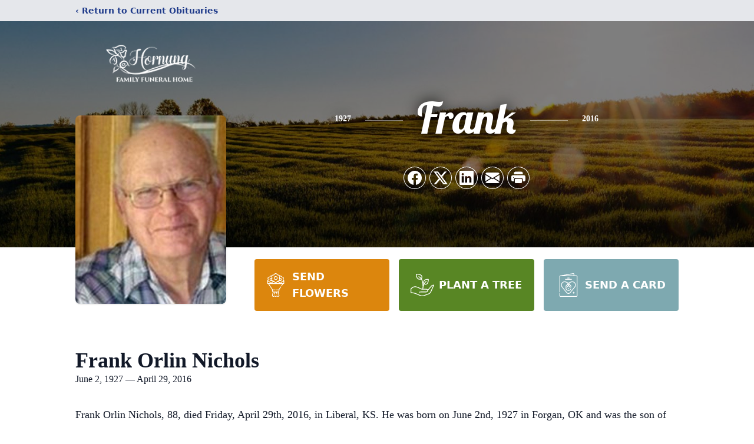

--- FILE ---
content_type: text/html; charset=utf-8
request_url: https://www.google.com/recaptcha/enterprise/anchor?ar=1&k=6LcSJKYhAAAAALR7Y8Xc5BYe-6J0Dm1w5kphnQxY&co=aHR0cHM6Ly93d3cuaG9ybnVuZ2Z1bmVyYWxob21lLmNvbTo0NDM.&hl=en&type=image&v=PoyoqOPhxBO7pBk68S4YbpHZ&theme=light&size=invisible&badge=bottomright&anchor-ms=20000&execute-ms=30000&cb=wut59g5crd91
body_size: 48826
content:
<!DOCTYPE HTML><html dir="ltr" lang="en"><head><meta http-equiv="Content-Type" content="text/html; charset=UTF-8">
<meta http-equiv="X-UA-Compatible" content="IE=edge">
<title>reCAPTCHA</title>
<style type="text/css">
/* cyrillic-ext */
@font-face {
  font-family: 'Roboto';
  font-style: normal;
  font-weight: 400;
  font-stretch: 100%;
  src: url(//fonts.gstatic.com/s/roboto/v48/KFO7CnqEu92Fr1ME7kSn66aGLdTylUAMa3GUBHMdazTgWw.woff2) format('woff2');
  unicode-range: U+0460-052F, U+1C80-1C8A, U+20B4, U+2DE0-2DFF, U+A640-A69F, U+FE2E-FE2F;
}
/* cyrillic */
@font-face {
  font-family: 'Roboto';
  font-style: normal;
  font-weight: 400;
  font-stretch: 100%;
  src: url(//fonts.gstatic.com/s/roboto/v48/KFO7CnqEu92Fr1ME7kSn66aGLdTylUAMa3iUBHMdazTgWw.woff2) format('woff2');
  unicode-range: U+0301, U+0400-045F, U+0490-0491, U+04B0-04B1, U+2116;
}
/* greek-ext */
@font-face {
  font-family: 'Roboto';
  font-style: normal;
  font-weight: 400;
  font-stretch: 100%;
  src: url(//fonts.gstatic.com/s/roboto/v48/KFO7CnqEu92Fr1ME7kSn66aGLdTylUAMa3CUBHMdazTgWw.woff2) format('woff2');
  unicode-range: U+1F00-1FFF;
}
/* greek */
@font-face {
  font-family: 'Roboto';
  font-style: normal;
  font-weight: 400;
  font-stretch: 100%;
  src: url(//fonts.gstatic.com/s/roboto/v48/KFO7CnqEu92Fr1ME7kSn66aGLdTylUAMa3-UBHMdazTgWw.woff2) format('woff2');
  unicode-range: U+0370-0377, U+037A-037F, U+0384-038A, U+038C, U+038E-03A1, U+03A3-03FF;
}
/* math */
@font-face {
  font-family: 'Roboto';
  font-style: normal;
  font-weight: 400;
  font-stretch: 100%;
  src: url(//fonts.gstatic.com/s/roboto/v48/KFO7CnqEu92Fr1ME7kSn66aGLdTylUAMawCUBHMdazTgWw.woff2) format('woff2');
  unicode-range: U+0302-0303, U+0305, U+0307-0308, U+0310, U+0312, U+0315, U+031A, U+0326-0327, U+032C, U+032F-0330, U+0332-0333, U+0338, U+033A, U+0346, U+034D, U+0391-03A1, U+03A3-03A9, U+03B1-03C9, U+03D1, U+03D5-03D6, U+03F0-03F1, U+03F4-03F5, U+2016-2017, U+2034-2038, U+203C, U+2040, U+2043, U+2047, U+2050, U+2057, U+205F, U+2070-2071, U+2074-208E, U+2090-209C, U+20D0-20DC, U+20E1, U+20E5-20EF, U+2100-2112, U+2114-2115, U+2117-2121, U+2123-214F, U+2190, U+2192, U+2194-21AE, U+21B0-21E5, U+21F1-21F2, U+21F4-2211, U+2213-2214, U+2216-22FF, U+2308-230B, U+2310, U+2319, U+231C-2321, U+2336-237A, U+237C, U+2395, U+239B-23B7, U+23D0, U+23DC-23E1, U+2474-2475, U+25AF, U+25B3, U+25B7, U+25BD, U+25C1, U+25CA, U+25CC, U+25FB, U+266D-266F, U+27C0-27FF, U+2900-2AFF, U+2B0E-2B11, U+2B30-2B4C, U+2BFE, U+3030, U+FF5B, U+FF5D, U+1D400-1D7FF, U+1EE00-1EEFF;
}
/* symbols */
@font-face {
  font-family: 'Roboto';
  font-style: normal;
  font-weight: 400;
  font-stretch: 100%;
  src: url(//fonts.gstatic.com/s/roboto/v48/KFO7CnqEu92Fr1ME7kSn66aGLdTylUAMaxKUBHMdazTgWw.woff2) format('woff2');
  unicode-range: U+0001-000C, U+000E-001F, U+007F-009F, U+20DD-20E0, U+20E2-20E4, U+2150-218F, U+2190, U+2192, U+2194-2199, U+21AF, U+21E6-21F0, U+21F3, U+2218-2219, U+2299, U+22C4-22C6, U+2300-243F, U+2440-244A, U+2460-24FF, U+25A0-27BF, U+2800-28FF, U+2921-2922, U+2981, U+29BF, U+29EB, U+2B00-2BFF, U+4DC0-4DFF, U+FFF9-FFFB, U+10140-1018E, U+10190-1019C, U+101A0, U+101D0-101FD, U+102E0-102FB, U+10E60-10E7E, U+1D2C0-1D2D3, U+1D2E0-1D37F, U+1F000-1F0FF, U+1F100-1F1AD, U+1F1E6-1F1FF, U+1F30D-1F30F, U+1F315, U+1F31C, U+1F31E, U+1F320-1F32C, U+1F336, U+1F378, U+1F37D, U+1F382, U+1F393-1F39F, U+1F3A7-1F3A8, U+1F3AC-1F3AF, U+1F3C2, U+1F3C4-1F3C6, U+1F3CA-1F3CE, U+1F3D4-1F3E0, U+1F3ED, U+1F3F1-1F3F3, U+1F3F5-1F3F7, U+1F408, U+1F415, U+1F41F, U+1F426, U+1F43F, U+1F441-1F442, U+1F444, U+1F446-1F449, U+1F44C-1F44E, U+1F453, U+1F46A, U+1F47D, U+1F4A3, U+1F4B0, U+1F4B3, U+1F4B9, U+1F4BB, U+1F4BF, U+1F4C8-1F4CB, U+1F4D6, U+1F4DA, U+1F4DF, U+1F4E3-1F4E6, U+1F4EA-1F4ED, U+1F4F7, U+1F4F9-1F4FB, U+1F4FD-1F4FE, U+1F503, U+1F507-1F50B, U+1F50D, U+1F512-1F513, U+1F53E-1F54A, U+1F54F-1F5FA, U+1F610, U+1F650-1F67F, U+1F687, U+1F68D, U+1F691, U+1F694, U+1F698, U+1F6AD, U+1F6B2, U+1F6B9-1F6BA, U+1F6BC, U+1F6C6-1F6CF, U+1F6D3-1F6D7, U+1F6E0-1F6EA, U+1F6F0-1F6F3, U+1F6F7-1F6FC, U+1F700-1F7FF, U+1F800-1F80B, U+1F810-1F847, U+1F850-1F859, U+1F860-1F887, U+1F890-1F8AD, U+1F8B0-1F8BB, U+1F8C0-1F8C1, U+1F900-1F90B, U+1F93B, U+1F946, U+1F984, U+1F996, U+1F9E9, U+1FA00-1FA6F, U+1FA70-1FA7C, U+1FA80-1FA89, U+1FA8F-1FAC6, U+1FACE-1FADC, U+1FADF-1FAE9, U+1FAF0-1FAF8, U+1FB00-1FBFF;
}
/* vietnamese */
@font-face {
  font-family: 'Roboto';
  font-style: normal;
  font-weight: 400;
  font-stretch: 100%;
  src: url(//fonts.gstatic.com/s/roboto/v48/KFO7CnqEu92Fr1ME7kSn66aGLdTylUAMa3OUBHMdazTgWw.woff2) format('woff2');
  unicode-range: U+0102-0103, U+0110-0111, U+0128-0129, U+0168-0169, U+01A0-01A1, U+01AF-01B0, U+0300-0301, U+0303-0304, U+0308-0309, U+0323, U+0329, U+1EA0-1EF9, U+20AB;
}
/* latin-ext */
@font-face {
  font-family: 'Roboto';
  font-style: normal;
  font-weight: 400;
  font-stretch: 100%;
  src: url(//fonts.gstatic.com/s/roboto/v48/KFO7CnqEu92Fr1ME7kSn66aGLdTylUAMa3KUBHMdazTgWw.woff2) format('woff2');
  unicode-range: U+0100-02BA, U+02BD-02C5, U+02C7-02CC, U+02CE-02D7, U+02DD-02FF, U+0304, U+0308, U+0329, U+1D00-1DBF, U+1E00-1E9F, U+1EF2-1EFF, U+2020, U+20A0-20AB, U+20AD-20C0, U+2113, U+2C60-2C7F, U+A720-A7FF;
}
/* latin */
@font-face {
  font-family: 'Roboto';
  font-style: normal;
  font-weight: 400;
  font-stretch: 100%;
  src: url(//fonts.gstatic.com/s/roboto/v48/KFO7CnqEu92Fr1ME7kSn66aGLdTylUAMa3yUBHMdazQ.woff2) format('woff2');
  unicode-range: U+0000-00FF, U+0131, U+0152-0153, U+02BB-02BC, U+02C6, U+02DA, U+02DC, U+0304, U+0308, U+0329, U+2000-206F, U+20AC, U+2122, U+2191, U+2193, U+2212, U+2215, U+FEFF, U+FFFD;
}
/* cyrillic-ext */
@font-face {
  font-family: 'Roboto';
  font-style: normal;
  font-weight: 500;
  font-stretch: 100%;
  src: url(//fonts.gstatic.com/s/roboto/v48/KFO7CnqEu92Fr1ME7kSn66aGLdTylUAMa3GUBHMdazTgWw.woff2) format('woff2');
  unicode-range: U+0460-052F, U+1C80-1C8A, U+20B4, U+2DE0-2DFF, U+A640-A69F, U+FE2E-FE2F;
}
/* cyrillic */
@font-face {
  font-family: 'Roboto';
  font-style: normal;
  font-weight: 500;
  font-stretch: 100%;
  src: url(//fonts.gstatic.com/s/roboto/v48/KFO7CnqEu92Fr1ME7kSn66aGLdTylUAMa3iUBHMdazTgWw.woff2) format('woff2');
  unicode-range: U+0301, U+0400-045F, U+0490-0491, U+04B0-04B1, U+2116;
}
/* greek-ext */
@font-face {
  font-family: 'Roboto';
  font-style: normal;
  font-weight: 500;
  font-stretch: 100%;
  src: url(//fonts.gstatic.com/s/roboto/v48/KFO7CnqEu92Fr1ME7kSn66aGLdTylUAMa3CUBHMdazTgWw.woff2) format('woff2');
  unicode-range: U+1F00-1FFF;
}
/* greek */
@font-face {
  font-family: 'Roboto';
  font-style: normal;
  font-weight: 500;
  font-stretch: 100%;
  src: url(//fonts.gstatic.com/s/roboto/v48/KFO7CnqEu92Fr1ME7kSn66aGLdTylUAMa3-UBHMdazTgWw.woff2) format('woff2');
  unicode-range: U+0370-0377, U+037A-037F, U+0384-038A, U+038C, U+038E-03A1, U+03A3-03FF;
}
/* math */
@font-face {
  font-family: 'Roboto';
  font-style: normal;
  font-weight: 500;
  font-stretch: 100%;
  src: url(//fonts.gstatic.com/s/roboto/v48/KFO7CnqEu92Fr1ME7kSn66aGLdTylUAMawCUBHMdazTgWw.woff2) format('woff2');
  unicode-range: U+0302-0303, U+0305, U+0307-0308, U+0310, U+0312, U+0315, U+031A, U+0326-0327, U+032C, U+032F-0330, U+0332-0333, U+0338, U+033A, U+0346, U+034D, U+0391-03A1, U+03A3-03A9, U+03B1-03C9, U+03D1, U+03D5-03D6, U+03F0-03F1, U+03F4-03F5, U+2016-2017, U+2034-2038, U+203C, U+2040, U+2043, U+2047, U+2050, U+2057, U+205F, U+2070-2071, U+2074-208E, U+2090-209C, U+20D0-20DC, U+20E1, U+20E5-20EF, U+2100-2112, U+2114-2115, U+2117-2121, U+2123-214F, U+2190, U+2192, U+2194-21AE, U+21B0-21E5, U+21F1-21F2, U+21F4-2211, U+2213-2214, U+2216-22FF, U+2308-230B, U+2310, U+2319, U+231C-2321, U+2336-237A, U+237C, U+2395, U+239B-23B7, U+23D0, U+23DC-23E1, U+2474-2475, U+25AF, U+25B3, U+25B7, U+25BD, U+25C1, U+25CA, U+25CC, U+25FB, U+266D-266F, U+27C0-27FF, U+2900-2AFF, U+2B0E-2B11, U+2B30-2B4C, U+2BFE, U+3030, U+FF5B, U+FF5D, U+1D400-1D7FF, U+1EE00-1EEFF;
}
/* symbols */
@font-face {
  font-family: 'Roboto';
  font-style: normal;
  font-weight: 500;
  font-stretch: 100%;
  src: url(//fonts.gstatic.com/s/roboto/v48/KFO7CnqEu92Fr1ME7kSn66aGLdTylUAMaxKUBHMdazTgWw.woff2) format('woff2');
  unicode-range: U+0001-000C, U+000E-001F, U+007F-009F, U+20DD-20E0, U+20E2-20E4, U+2150-218F, U+2190, U+2192, U+2194-2199, U+21AF, U+21E6-21F0, U+21F3, U+2218-2219, U+2299, U+22C4-22C6, U+2300-243F, U+2440-244A, U+2460-24FF, U+25A0-27BF, U+2800-28FF, U+2921-2922, U+2981, U+29BF, U+29EB, U+2B00-2BFF, U+4DC0-4DFF, U+FFF9-FFFB, U+10140-1018E, U+10190-1019C, U+101A0, U+101D0-101FD, U+102E0-102FB, U+10E60-10E7E, U+1D2C0-1D2D3, U+1D2E0-1D37F, U+1F000-1F0FF, U+1F100-1F1AD, U+1F1E6-1F1FF, U+1F30D-1F30F, U+1F315, U+1F31C, U+1F31E, U+1F320-1F32C, U+1F336, U+1F378, U+1F37D, U+1F382, U+1F393-1F39F, U+1F3A7-1F3A8, U+1F3AC-1F3AF, U+1F3C2, U+1F3C4-1F3C6, U+1F3CA-1F3CE, U+1F3D4-1F3E0, U+1F3ED, U+1F3F1-1F3F3, U+1F3F5-1F3F7, U+1F408, U+1F415, U+1F41F, U+1F426, U+1F43F, U+1F441-1F442, U+1F444, U+1F446-1F449, U+1F44C-1F44E, U+1F453, U+1F46A, U+1F47D, U+1F4A3, U+1F4B0, U+1F4B3, U+1F4B9, U+1F4BB, U+1F4BF, U+1F4C8-1F4CB, U+1F4D6, U+1F4DA, U+1F4DF, U+1F4E3-1F4E6, U+1F4EA-1F4ED, U+1F4F7, U+1F4F9-1F4FB, U+1F4FD-1F4FE, U+1F503, U+1F507-1F50B, U+1F50D, U+1F512-1F513, U+1F53E-1F54A, U+1F54F-1F5FA, U+1F610, U+1F650-1F67F, U+1F687, U+1F68D, U+1F691, U+1F694, U+1F698, U+1F6AD, U+1F6B2, U+1F6B9-1F6BA, U+1F6BC, U+1F6C6-1F6CF, U+1F6D3-1F6D7, U+1F6E0-1F6EA, U+1F6F0-1F6F3, U+1F6F7-1F6FC, U+1F700-1F7FF, U+1F800-1F80B, U+1F810-1F847, U+1F850-1F859, U+1F860-1F887, U+1F890-1F8AD, U+1F8B0-1F8BB, U+1F8C0-1F8C1, U+1F900-1F90B, U+1F93B, U+1F946, U+1F984, U+1F996, U+1F9E9, U+1FA00-1FA6F, U+1FA70-1FA7C, U+1FA80-1FA89, U+1FA8F-1FAC6, U+1FACE-1FADC, U+1FADF-1FAE9, U+1FAF0-1FAF8, U+1FB00-1FBFF;
}
/* vietnamese */
@font-face {
  font-family: 'Roboto';
  font-style: normal;
  font-weight: 500;
  font-stretch: 100%;
  src: url(//fonts.gstatic.com/s/roboto/v48/KFO7CnqEu92Fr1ME7kSn66aGLdTylUAMa3OUBHMdazTgWw.woff2) format('woff2');
  unicode-range: U+0102-0103, U+0110-0111, U+0128-0129, U+0168-0169, U+01A0-01A1, U+01AF-01B0, U+0300-0301, U+0303-0304, U+0308-0309, U+0323, U+0329, U+1EA0-1EF9, U+20AB;
}
/* latin-ext */
@font-face {
  font-family: 'Roboto';
  font-style: normal;
  font-weight: 500;
  font-stretch: 100%;
  src: url(//fonts.gstatic.com/s/roboto/v48/KFO7CnqEu92Fr1ME7kSn66aGLdTylUAMa3KUBHMdazTgWw.woff2) format('woff2');
  unicode-range: U+0100-02BA, U+02BD-02C5, U+02C7-02CC, U+02CE-02D7, U+02DD-02FF, U+0304, U+0308, U+0329, U+1D00-1DBF, U+1E00-1E9F, U+1EF2-1EFF, U+2020, U+20A0-20AB, U+20AD-20C0, U+2113, U+2C60-2C7F, U+A720-A7FF;
}
/* latin */
@font-face {
  font-family: 'Roboto';
  font-style: normal;
  font-weight: 500;
  font-stretch: 100%;
  src: url(//fonts.gstatic.com/s/roboto/v48/KFO7CnqEu92Fr1ME7kSn66aGLdTylUAMa3yUBHMdazQ.woff2) format('woff2');
  unicode-range: U+0000-00FF, U+0131, U+0152-0153, U+02BB-02BC, U+02C6, U+02DA, U+02DC, U+0304, U+0308, U+0329, U+2000-206F, U+20AC, U+2122, U+2191, U+2193, U+2212, U+2215, U+FEFF, U+FFFD;
}
/* cyrillic-ext */
@font-face {
  font-family: 'Roboto';
  font-style: normal;
  font-weight: 900;
  font-stretch: 100%;
  src: url(//fonts.gstatic.com/s/roboto/v48/KFO7CnqEu92Fr1ME7kSn66aGLdTylUAMa3GUBHMdazTgWw.woff2) format('woff2');
  unicode-range: U+0460-052F, U+1C80-1C8A, U+20B4, U+2DE0-2DFF, U+A640-A69F, U+FE2E-FE2F;
}
/* cyrillic */
@font-face {
  font-family: 'Roboto';
  font-style: normal;
  font-weight: 900;
  font-stretch: 100%;
  src: url(//fonts.gstatic.com/s/roboto/v48/KFO7CnqEu92Fr1ME7kSn66aGLdTylUAMa3iUBHMdazTgWw.woff2) format('woff2');
  unicode-range: U+0301, U+0400-045F, U+0490-0491, U+04B0-04B1, U+2116;
}
/* greek-ext */
@font-face {
  font-family: 'Roboto';
  font-style: normal;
  font-weight: 900;
  font-stretch: 100%;
  src: url(//fonts.gstatic.com/s/roboto/v48/KFO7CnqEu92Fr1ME7kSn66aGLdTylUAMa3CUBHMdazTgWw.woff2) format('woff2');
  unicode-range: U+1F00-1FFF;
}
/* greek */
@font-face {
  font-family: 'Roboto';
  font-style: normal;
  font-weight: 900;
  font-stretch: 100%;
  src: url(//fonts.gstatic.com/s/roboto/v48/KFO7CnqEu92Fr1ME7kSn66aGLdTylUAMa3-UBHMdazTgWw.woff2) format('woff2');
  unicode-range: U+0370-0377, U+037A-037F, U+0384-038A, U+038C, U+038E-03A1, U+03A3-03FF;
}
/* math */
@font-face {
  font-family: 'Roboto';
  font-style: normal;
  font-weight: 900;
  font-stretch: 100%;
  src: url(//fonts.gstatic.com/s/roboto/v48/KFO7CnqEu92Fr1ME7kSn66aGLdTylUAMawCUBHMdazTgWw.woff2) format('woff2');
  unicode-range: U+0302-0303, U+0305, U+0307-0308, U+0310, U+0312, U+0315, U+031A, U+0326-0327, U+032C, U+032F-0330, U+0332-0333, U+0338, U+033A, U+0346, U+034D, U+0391-03A1, U+03A3-03A9, U+03B1-03C9, U+03D1, U+03D5-03D6, U+03F0-03F1, U+03F4-03F5, U+2016-2017, U+2034-2038, U+203C, U+2040, U+2043, U+2047, U+2050, U+2057, U+205F, U+2070-2071, U+2074-208E, U+2090-209C, U+20D0-20DC, U+20E1, U+20E5-20EF, U+2100-2112, U+2114-2115, U+2117-2121, U+2123-214F, U+2190, U+2192, U+2194-21AE, U+21B0-21E5, U+21F1-21F2, U+21F4-2211, U+2213-2214, U+2216-22FF, U+2308-230B, U+2310, U+2319, U+231C-2321, U+2336-237A, U+237C, U+2395, U+239B-23B7, U+23D0, U+23DC-23E1, U+2474-2475, U+25AF, U+25B3, U+25B7, U+25BD, U+25C1, U+25CA, U+25CC, U+25FB, U+266D-266F, U+27C0-27FF, U+2900-2AFF, U+2B0E-2B11, U+2B30-2B4C, U+2BFE, U+3030, U+FF5B, U+FF5D, U+1D400-1D7FF, U+1EE00-1EEFF;
}
/* symbols */
@font-face {
  font-family: 'Roboto';
  font-style: normal;
  font-weight: 900;
  font-stretch: 100%;
  src: url(//fonts.gstatic.com/s/roboto/v48/KFO7CnqEu92Fr1ME7kSn66aGLdTylUAMaxKUBHMdazTgWw.woff2) format('woff2');
  unicode-range: U+0001-000C, U+000E-001F, U+007F-009F, U+20DD-20E0, U+20E2-20E4, U+2150-218F, U+2190, U+2192, U+2194-2199, U+21AF, U+21E6-21F0, U+21F3, U+2218-2219, U+2299, U+22C4-22C6, U+2300-243F, U+2440-244A, U+2460-24FF, U+25A0-27BF, U+2800-28FF, U+2921-2922, U+2981, U+29BF, U+29EB, U+2B00-2BFF, U+4DC0-4DFF, U+FFF9-FFFB, U+10140-1018E, U+10190-1019C, U+101A0, U+101D0-101FD, U+102E0-102FB, U+10E60-10E7E, U+1D2C0-1D2D3, U+1D2E0-1D37F, U+1F000-1F0FF, U+1F100-1F1AD, U+1F1E6-1F1FF, U+1F30D-1F30F, U+1F315, U+1F31C, U+1F31E, U+1F320-1F32C, U+1F336, U+1F378, U+1F37D, U+1F382, U+1F393-1F39F, U+1F3A7-1F3A8, U+1F3AC-1F3AF, U+1F3C2, U+1F3C4-1F3C6, U+1F3CA-1F3CE, U+1F3D4-1F3E0, U+1F3ED, U+1F3F1-1F3F3, U+1F3F5-1F3F7, U+1F408, U+1F415, U+1F41F, U+1F426, U+1F43F, U+1F441-1F442, U+1F444, U+1F446-1F449, U+1F44C-1F44E, U+1F453, U+1F46A, U+1F47D, U+1F4A3, U+1F4B0, U+1F4B3, U+1F4B9, U+1F4BB, U+1F4BF, U+1F4C8-1F4CB, U+1F4D6, U+1F4DA, U+1F4DF, U+1F4E3-1F4E6, U+1F4EA-1F4ED, U+1F4F7, U+1F4F9-1F4FB, U+1F4FD-1F4FE, U+1F503, U+1F507-1F50B, U+1F50D, U+1F512-1F513, U+1F53E-1F54A, U+1F54F-1F5FA, U+1F610, U+1F650-1F67F, U+1F687, U+1F68D, U+1F691, U+1F694, U+1F698, U+1F6AD, U+1F6B2, U+1F6B9-1F6BA, U+1F6BC, U+1F6C6-1F6CF, U+1F6D3-1F6D7, U+1F6E0-1F6EA, U+1F6F0-1F6F3, U+1F6F7-1F6FC, U+1F700-1F7FF, U+1F800-1F80B, U+1F810-1F847, U+1F850-1F859, U+1F860-1F887, U+1F890-1F8AD, U+1F8B0-1F8BB, U+1F8C0-1F8C1, U+1F900-1F90B, U+1F93B, U+1F946, U+1F984, U+1F996, U+1F9E9, U+1FA00-1FA6F, U+1FA70-1FA7C, U+1FA80-1FA89, U+1FA8F-1FAC6, U+1FACE-1FADC, U+1FADF-1FAE9, U+1FAF0-1FAF8, U+1FB00-1FBFF;
}
/* vietnamese */
@font-face {
  font-family: 'Roboto';
  font-style: normal;
  font-weight: 900;
  font-stretch: 100%;
  src: url(//fonts.gstatic.com/s/roboto/v48/KFO7CnqEu92Fr1ME7kSn66aGLdTylUAMa3OUBHMdazTgWw.woff2) format('woff2');
  unicode-range: U+0102-0103, U+0110-0111, U+0128-0129, U+0168-0169, U+01A0-01A1, U+01AF-01B0, U+0300-0301, U+0303-0304, U+0308-0309, U+0323, U+0329, U+1EA0-1EF9, U+20AB;
}
/* latin-ext */
@font-face {
  font-family: 'Roboto';
  font-style: normal;
  font-weight: 900;
  font-stretch: 100%;
  src: url(//fonts.gstatic.com/s/roboto/v48/KFO7CnqEu92Fr1ME7kSn66aGLdTylUAMa3KUBHMdazTgWw.woff2) format('woff2');
  unicode-range: U+0100-02BA, U+02BD-02C5, U+02C7-02CC, U+02CE-02D7, U+02DD-02FF, U+0304, U+0308, U+0329, U+1D00-1DBF, U+1E00-1E9F, U+1EF2-1EFF, U+2020, U+20A0-20AB, U+20AD-20C0, U+2113, U+2C60-2C7F, U+A720-A7FF;
}
/* latin */
@font-face {
  font-family: 'Roboto';
  font-style: normal;
  font-weight: 900;
  font-stretch: 100%;
  src: url(//fonts.gstatic.com/s/roboto/v48/KFO7CnqEu92Fr1ME7kSn66aGLdTylUAMa3yUBHMdazQ.woff2) format('woff2');
  unicode-range: U+0000-00FF, U+0131, U+0152-0153, U+02BB-02BC, U+02C6, U+02DA, U+02DC, U+0304, U+0308, U+0329, U+2000-206F, U+20AC, U+2122, U+2191, U+2193, U+2212, U+2215, U+FEFF, U+FFFD;
}

</style>
<link rel="stylesheet" type="text/css" href="https://www.gstatic.com/recaptcha/releases/PoyoqOPhxBO7pBk68S4YbpHZ/styles__ltr.css">
<script nonce="hChtts_eitl89RcpiRgWcQ" type="text/javascript">window['__recaptcha_api'] = 'https://www.google.com/recaptcha/enterprise/';</script>
<script type="text/javascript" src="https://www.gstatic.com/recaptcha/releases/PoyoqOPhxBO7pBk68S4YbpHZ/recaptcha__en.js" nonce="hChtts_eitl89RcpiRgWcQ">
      
    </script></head>
<body><div id="rc-anchor-alert" class="rc-anchor-alert"></div>
<input type="hidden" id="recaptcha-token" value="[base64]">
<script type="text/javascript" nonce="hChtts_eitl89RcpiRgWcQ">
      recaptcha.anchor.Main.init("[\x22ainput\x22,[\x22bgdata\x22,\x22\x22,\[base64]/[base64]/[base64]/ZyhXLGgpOnEoW04sMjEsbF0sVywwKSxoKSxmYWxzZSxmYWxzZSl9Y2F0Y2goayl7RygzNTgsVyk/[base64]/[base64]/[base64]/[base64]/[base64]/[base64]/[base64]/bmV3IEJbT10oRFswXSk6dz09Mj9uZXcgQltPXShEWzBdLERbMV0pOnc9PTM/bmV3IEJbT10oRFswXSxEWzFdLERbMl0pOnc9PTQ/[base64]/[base64]/[base64]/[base64]/[base64]\\u003d\x22,\[base64]\x22,\x22R3/CuMKmJ8KLfsKiLk4UwopXw7ocS8ObwobCssOqwoJ/[base64]/DlMO6wqIue8OENx7CszLDnGXCsm7CnHNdwoEvfWgObcKOwrrDp13DojIHw4HCkFnDtsOnZcKHwqNXwqvDucKRwoQpwrrCmsKEw4JAw5hKwrLDiMOQw77CpyLDlzPChcOmfQDCksKdBMOkwq/ColjDtcKsw5JdQcKiw7EZB8Ota8KrwqssM8KAw5LDlcOuVAzCnG/DsX0iwrUAcH9+JSvDjWPCs8OIFT9Bw7cowo17w43DpcKkw5k0PMKYw7p9wqoHwrnCnDvDu33CkMKmw6XDv2DCgMOawp7CgQfChsOjdcKSLw7Clw7CkVfDmsO2NFR5wpXDqcO6w5dCSAN9wqfDq3fDvsK9ZTTCgMOIw7DCtsK8wo/CnsKrwpEGwrvCrHbCsj3CrVbDmcK+OCnDtsK9CsOKdMOgG3Vrw4LCnWXDnhMBw6fCjMOmwpV1M8K8LyFLHMK8w6MawqfClsOwDMKXcTB7wr/Du2/DsEo4ETnDjMOIwppxw4BcwoLCkmnCucOcccOSwq4XHMOnDMKMw5TDpWEyEMODQ03CpBHDpTkeXMOiw43Dsn8iTMKewr9AFsOmXBjCjcKAIsKnbMOOCyjCrcODC8OsJm0QaGXDnMKML8KTwpNpA094w5UNYcK3w7/DpcOPHMKdwqZVeU/DokfCs0tdF8KkMcOdw6jDvjvDpsKGAcOACFrCrcODCXsUeDDCtT/CisOgw4jDgzbDl3Fxw4x6XBg9AlJ4acK7wp7DgA/CggbDtMOGw6cTwoBvwp48dcK7YcObw59/DTITfF7Dh1QFbsOuwoxDwr/CicOnSsKdwrzCmcORwoPCtsOfPsKJwpt6TMOJwrzCnsOwwrDDhMO3w6s2KcK6bsOEw7rDi8KPw5lJwrjDgMO7SQQ8EyViw7Z/R3wNw7g8w6cUS1bCjMKzw7Jdwo9BShvCjMOAQzTCuQIKwonCrsK7fR7DszoAwqXDkcK5w4zDqcKcwo8CwqRDBkQsA8Omw7vDlwTCj2NrZzPDqsOmVMOCwr7DmsKUw7TCqMK5w4jCiQB/wpFGD8KGSsOEw5fCu1oFwq8dZsK0J8OLw7vDmMOawoh3J8KHwr4vPcKuTQlEw4DClsOjwpHDmiwpV1tWTcK2wozDqgJCw7MVQ8O2wqtdeMKxw7nDsGZWwokjwqxjwo4DwpHCtE/Cs8KQHgvCnnvDq8ORLW7CvMK+bg3CusOiQhhRw7rCnkHDksOvfsKdRzvClMKow6/Dm8KzwrnDkAEzYn5xbcKIJnt/woFtRMOWwpNZIVx0w4bDuQAEAgQzw73DtsOHLsOKwrpjw7VOw7MHwqfDkmpvDA9WYCZsKHTCj8OVaRURLQ/DqkXDrRvDvcOLJkdgEnYFXcKGwrnDgFB7KR0vw7/ChsOMF8Obw50yS8OLM2gjPGHCscKGDSjCqxJPcsKMw6fCtsK9FsKlKcOoDjnDt8OFwprDrAnDhlJVfMK9wonDmMO5w4Vqw4Utw7DChmrDuBR0G8KTwprCssOYGCJJQMKGw7h/woHDkm7CjMK0ZVYUw7ESwpA8fcKDEhlOV8OSZcOXw4vChTFBwpthwonCnkkYwoQEw43DgcKRIsKSw7XDoXRUw519AQY6w4fDjMKRw5rDv8KAc1jDvlXCicKOWy4nPXjDv8KqFMOuZztSFi8YM1nDm8O9Fmc/VklQwp3DuT3DpcK9w6J1w5bCiW4Cwp87wqJQX1vDgcOvPcOEwqPCvcKkUsOWT8OaGz1dEh5PJTR5wp7CnW/[base64]/CpnlTGcOJBH3DlcKEL8KRdnXCn8OwOcOrW0fDoMO6JjDDkDfDocO5TsKyIDfDgcK6f0syeHZZfsKUJzk+w6pRCsK/[base64]/[base64]/[base64]/[base64]/CucORfyTDtcOUOcKWwqjCgTvCl8OQCsOxZ2bDmG5IwrbDvsKQaMO+wo/CnMOMw7PDuDggw4bDkx8WwopQwq14wpHCosOxcH/DrktDdygJOippNsOBwpV1HMOvw6tkw7HCo8KSHMOQwr4qET1Yw59CPBxSw4YyFsKKAgUqwo3DncKswr0tV8OxOMOHw6rCgMKPwo9bwqnDhMKOUMKmwqnDgUTChyQ/JcOsGkLCtVvCr2AvHWjCmMKww7ZLw6ZnRcOBQC7CgsKyw4LDnMOgYRzDqsOTwqFXwpNwJF5qBsOBTwxlwrbCuMOTTD4US3hjL8K+ZsOVQy/ChB4NW8KEfMOLRlU2w4DDl8KcScO0w51deGrCvmlxQ3nDv8Ofw5rDm37DgAfDhBzCu8OJEQAqX8KGVCtrwrtEw6DClcOkYMKFa8KreSpMwq3DvismHcOJw5LCmMKedcKfwpTDmsKKTCgme8O6NsOlw7TCtlLDrMO2d2DCvMO5FAbDh8OEaC8wwpRewpkLwrDCqX/[base64]/Dij3DvsKTwpZZDMKSw79Dw7R/wqRtw6xnwoIRw4bCn8K1G1nCiVZ3w7Vnw7vDuwLDmxYswqBPw6RzwqwlwpzDpHoQQcK0BsOow7vDuMOCw5NPwp/[base64]/w6zDvcKvwrY3w7bDqMKPSTnCig1dCDTDgAdzw691I3jDlizCu8KQYTzDusKawpMgLyZ5KMOWLMOIw7bDlsKUw7DCnUoGahbCj8O9PsKCwqpcQ1LChMKDw6TCuS5sQx7DrMKaBcKfwqPDjnJ+wrofwrPCusOJKcOBw5HChUDDihIAw6/DgBFMwo3DgsKAwoDCksKoZsO+woHCiGzCllHCjUF9w5rClFLCgsKUWFokXMOiw7zDuj5FEQLDnsOGOMOHwr3DlQjDoMO3OcO4MWJHZcOoSMOyTCc2TMO0CsKPwrnCqMObwpLDhSRBw70dw4PCk8OXKsK/ZsKCV8OiM8OgZ8KZw5jDkUHDlUHDhH49J8Khw6TCv8OSwqDCocKYRsOBwoHDk10kbBrCiCLDvTFiL8Kpw7TDkwTDpyUyO8ONwo9nwrhOegvCqnMZdMKGw4fCp8Obw4JsWcK0K8KLw5ZywqQhwo/[base64]/Dkk0iwpVSwrDDgVYHPSZjw5Q6wrXCkGUKw5kIw6rCtHDDu8OdUMOUw6PDl8KpWMO7w6oFR8Kcw6E3wqYdw5HDrMOtPEs7wrHCnsO7woEow6zCohPDuMKWFQLDjRlhwqfCs8KSw61aw7hFYMKUPxJsJ2dOJMOaO8KHwrV4eRPCosOSIH/CoMOKwo/[base64]/VF4Kw7NGUMOWwoQOXsKywrQVw5fDjmUoRsKcCFhtNsOeQHfCinzCt8OBaSrDrDE4wr1yWDxbw6vDrw/CvnRyCUIkw7bDjXFsw6l6woNZw7R9P8Kawr/[base64]/CkRhOe8KDN8OWXMOaF8ObBj7CiBvDvXjDvcOVfcOSA8KWwqc9L8KNZcOHwpsgwoAjDlcQeMOCdjDCq8KhwrrDpsOMw5jCkcODAsKpVMOicMOJOcOuwqh4wrPCjA7Cmj9rJVPCk8KJbWfDqTEIcmXDj2MjwrcUBsKHU0/ChQA5wqAPwoLCpgbCpcODwrJ+w6kRw7xeYDDDgcObw55+W0R/wrrChB7CnsOMEMOBVMO5wrnCrh59GAx+VTfCk0PDkyfDtE/CrXkbWiEOQMKsAwLCpGLCsGzDu8OJw5bDqsO+dcK0wrxLYMOkDMKGwpvCpmDDlApnFsObwqAeE1N3blgyP8OeUULDk8Oqw4URw5Z5wp5BO2vDg3jClsOZw5zDql5Uw67ChVp0w4LDigPDpA0kbRjDtsKMwqjCncKpwrpiw5fDvxLCr8OKw5/[base64]/CisOnw53Cg8ODSGYqw6JtAsKWw7TCjVbCv8Oiw5Y5w5tCG8KBUsKoQGjCvsKswoHDsBY+STRhw5scbsOqw6TCosOcJ3FTw7gTEsOETRjDksKwwrUyFcOhLAbDv8K4GcOHM086EsOVOQFEGRUcw5fDsMO8C8KOwrJBahzDu0LCm8K5UDEQwp8LP8OAKl/Dh8KrVjxvw7fDnMK5AhRsccKfwoROKy9xAsKyQl/CvhHDuDZgH2DDgjs4woYow7wxKk1Ta3PDtMKkwrATaMO+BQNJMsKGRGJFwqouwpnDlGx3cUDDtS7DicKuF8KuwoLCjnQ/QcORwqJvccKHXAfDmnM3MWgUem7CrsOawobDo8KvwrzDn8OiVsK0XXobw5XCu0lVwpN0Y8KvZW/CqcKswp/CmcO+wpfDq8OUKMKpXMO/w4bCpnTCpMKIw5Z6XGZWwrDDgcOMKcO3O8KpH8K3w6gkHFw/RANDVV/DvA3DtV7CpsKAwrnClmrDmcKLXcKFYcORJTcDwoQBHk01wq8TwrbChcOFwphqUF/DgMOmwonCsGTDssONwoZsZcOiwqtYCcOYdyLDuhMbw7cmeGjDvQjCryjCiMKvGcKLA1HDosOBwrjCjRdyw6zDjsOBwqLCp8Kie8KmJ0pzCsKkw7lWGAjCp0fCv0HDqMO7J3Y/w5NmWAR7c8K5woXCrsOeQGLCtxQJaCNZOk/Cn3AZKHzDmHTDtDJXLFvCk8O6wq/[base64]/DgMOrwqrDj8O6wr/[base64]/wqFtwrl3VMO2wobCtRwpwqlOEDxOw4XCjnDDu8KxQcOnw5zDmHkZbjjDlBhEUVTDr1FYwqEqccOOw7BvUsKxw4kMw6o/M8KCLcKTw7fDg8KLw48tI0jDhEDCmUk5XhgVwpwMwobCj8KKw6I/RcOPw5bCriXCuS3DlHXCvMKwwqdOw5jDncOdScOtZ8Kzw6sdw70kCDDCs8KkwoHCqcOWN0LDtsO7wrHDjCtIw7Qxw71/w4dZDyt6wprDjsOSXjpPw6ltWQwaHMK1YMOTwpM2LzDCvMOEPifCulwTcMONPmHDisOBLsKWCw0/GxHDqsKXGydYw7zCuVfCksO/[base64]/DisK1w5hhw64VMsKeScKYw5zCuxHDnFfDmW7DisKtXcO/bcK1OMKqE8Ovw5JSw7XCmsKrw7DCuMOBw57DqMOzHQ8Dw51TWsOYOzHDvMKSbUzDu2FjWcKYEsKWL8KNwp4mwpkkw6xmw5ZTFFMsexfCjl0Xw4DDvsKkUnPDnVnDssKHw49gwqfChV/[base64]/Dph3CmgorJycdw7/DhsORwonCjMOvTcKTw5fCiWwgMsO/[base64]/DuFUFFsOZPh88w6PDpMOVw4Bhw7bDncK1RsOLw4LDnj7CscO+EsKUw7/[base64]/wpVUKggEPkDDjWPChFjCgMOBScO0wrXClCU9wpTCq8K8EsKhK8OKw5dINMONQkAFIsONwpd1ECVBI8OFw5oSNUtLw5vDmlQew6LDksKuEMOJbVXDu3Y5ez3ClDNXIMOkWsKQccK8wpTDgcKPcWkrRcKNTwXDkMKCwoBLO3YRT8OxSSxFwrDDkMKjScKpHcKhw7/Cs8O1H8KfR8KHwrfChsKiwrx1w7nDuCkBTFhGNcKJQcKKd1zDjcK4w5NbAjM3w5DCjsKlHMKjc2fCqsOcME50w5leZMKHLsK4wqQDw6A+OcO/w6lUwp0fwqXCg8K2IGpaXcOVT2rCuEXCgMKww5YEw6FKwooPwpTCr8KLw6HDiyXCsC3DlsK5MsKTCUpddzvCmSHDs8KQTn9UP21dH2TCgw1bQkk0w7XChcKsIMKwOBUOw7nDhXvChS/CpsO/w4jCghI3NcKwwrQWCsKIQQzCn33CoMKHwr9zwprDgEzCjsK+b3YHw7zDpsOnV8OPA8O5woPDu1XCrUguDETCu8OCw6fDpMKoQCnDj8OLw4/[base64]/CsWnDosKLw7pGKBArwo/DlsOUwpPDrWUxW21JElPDt8OrwrbCusOPw4AJw7QKw5fDhsKZw7pLNWTCsmfDnTN6eW7DlsKLFMKnE3BXw77DpUYndgvCtsKnwoc5b8OqSxF+IXV3wrFkwqzCpsOLw6/CtyYiw6TCkcOhw6fCnAkvYw9JwqrDiG0Ewp0FEMOmbMONWBtZwqfDg8OefDJBQxzCjMOwRQTCsMO/[base64]/[base64]/[base64]/w5YPQcONwoB6Y8KRwqTDl1EVQHNRAzklOsKdw4zDjsKhR8Kvw4t4w6nCmhbCoXVdw63CiFXCgMK4wrlAwp/Cj1zDq1c+wqdjw6zCrRZwwpJ6w4XDik3CrwEINEJpFAR/wo/CpcOtAsKTIBYjbcOewqvCtMOYwrDCuMOBwohyEDvDh2JbwoVWGsOjw5vDoRbDiMK2w6cSw7/CjMKkYgfCpMKpw6zDl3wnF3PChcOhwqRcWGNeYsO/w4zCiMKQHX43wpHDq8Onw7zChcKHwqFsH8OlOMOgwoMNw7LDoGl7YAxUNsO6bETCt8OsVHAow6zCicKMw5dvJQPCigbCgsK/AsOKaBrCnRNow74CKS7DpsO4VsK9J2JMO8K/MHYOwqoqw7LDgcOdUUrDum8cw43CscOWwpdUw6rDqMKcwrfCqhnDvCBIwrLCp8OTwqoiKjxNw4Row4Idw73ChUhEe33ChyfCkxRtOiQXBsOwAUkuwod2Uxh6Tw/[base64]/DkiJkK8KWw7vCmRFED1PDliDCn8KiwqMiwqwkLDVbV8KcwoEPw5k8w41WWScZacO7wooSw43CgcKPcsOfeQNnKMOzPBN7dBvDp8OoFMKPNMOWXcKJw4LClMOJw6oaw7gSw7/CjDR4f1xMwqHDk8K9wpEQw74ucWkow5TDkFzDs8O1QhrCgcO0wrDCtS3CsFzDtcKbAMO5b8K9b8KWwrl3wqhVMUDClMOEJsOzEAh1RcKEf8KOw6LCucOPw5JPfD/Cs8OGwrBPU8K/w5XDjHjDp2RAwqEvw7IlwoXCiFdiw7XDvGvDhMKcS0hSMWsXwr3Ds0Qsw41COywubyRVwow1w7zCqgfDribClk52w703wogyw4NIX8KKBmvDsRfDusKcwpMYFHB6wofCgis3ccOyb8KCBMOQI0wOPsKpARdkwr41woNjTcKEwpPDksKbe8OOw6/DuEcqNV/CvUfDv8KjTnLDo8OZaARaIMOgwqs0O1rDtlnCujTDo8OZEDnChMOAwrhhLjQABH7Dvl/CtcKgIG5Cw65rMAzDocKWw6Bmw78WVcKEw5MgwrLCl8O7w4UVK114TErDucKiERvCp8Kiw6rDucKxw7s1GcO8XVlddiXDrcOUwoh/NSLCpcK+wohtbR17wrI/FUrDojLCqk1Bw7nDo2rCnsKJIsKbw40fw6AgeA4nbSoow6vDkR4Lw5jDpSDCmS04TQvCmcKxXH7CiMK0G8O9woJAwoHCvTI+wpYQw7YFwqPDt8KAKGnCicKnwqzDuDnDjcO/w63DosKTXsKnw5nDohQnFMO5wot2NmxSwp3DvyTCpHUDGh3CqAvDpBVGEsOKHTwRwp8Pw7l5woTCmQXDvlbCj8OMSl1iScOzcz/Dr3ENCRcewoHDrsOgCxF5ccKNWsKiw5ATw47DvsO+w5hOJ289PVo1P8KXdMKXH8O0LyfDvWLDiErCgVVwFhMgw6xnIEvCt0UWc8KYwrAAYsKpwo5qwq5vw7/CuMOhwqDCjxjDo0/CvR4tw7AiwqfDsMKzw7DCtApawrvDmGbDpsKkw6pmw4DCg2DCjRNiU2QlOynCicO2wrJfwr7ChQrDosO7w504w6PDucOOPcKzH8KhDz3Cji8qw7rCrsO9w5LDuMOLHsORCC4bw61bOUrDocOBwppOw6LCl13DkmjCs8OXVMKnw7Eiw49cB3PCth/DqAlLQhfCsmLDmsKXFyzDi3V9w5fDgMOpw5HCuFBNw5FiD1fCngNJw7LDl8OhRsOYTDkVIWLCuDnCl8K4wqPDqcOPwq7Du8OdwqN9w6/CpsOYQkMkwp5ew6LDpHrDkMK7w6pZSMOwwrA5CsK2w4Vzw6AUf27DoMKCCMOpVMOZwpnCq8OVwqJrf3E/w6TDgWdJbkPChsOpGydvwpbDicKhwqweQMK1M39eFsKdGcOcw73CgMKoIsOQwoDDq8K0ZMKNPMKwRixDw48HYyUUQMOMIEJQcQXCl8KYw4QNe0hyPMKgw6TCgDYdCiNZC8KWwoLCnsO0wo/DlcK3TMOew5PDgcKzdHrCn8Kbw47Cn8Krw4p6YMOewpbCrknDoRvCtMKBw6HCm1fDmWtiKWdJw58aEMKxP8Kew7AOw61uwpLCicODw4x8wrLDt0IVw6oMWcKuID7DvSdew79HwqtyayTDqRAkwow2bMOCwqExDcOTwoNQw6dJQsKIWXw4F8KcPMKETFsIw4BkYD/Dv8OeCMK9w4/[base64]/DFZSWsOKQnzCtmhTw6Mpw6VecSp6w4PCnsOyZ253wqdjw5R2w5fDuDrDpFPDtcKCfwzCuGTCicKhHMKiw5UOR8KqBEDDhcKew5/CgnTDtXvDsToewrnCjmTDqcOTQ8OjUyA9MnTCtsKow75lw7Bqw45Iw5DDi8KifMK2e8KTwqp7cy9QU8O+RHMywrQCEEhYwpwZwrdsQAQfVAdfwqLDoCXDgXXCuMOMwrE/w6fCkiTDhcKnbXrDuEx3wpvCuH9DUS/CgS5Vw6bDnn8bwpTCp8OfwpLDoQ3CizTCi1x1PANyw7nCiiVZwqbCvMOlwqLDmEA4wq0pGxfCqxNAwrrDvcOkNnLDjMO+aFDCpBTCosKrw5/[base64]/Co8OOw78iT0HCicOIWcKIJMO/[base64]/CrCQvKk8FCsKqwr1Mw79Awq8swo7CsMOuN8KKA8OgS1sofnEQw7J8DsKqK8OWDcKEw5Bww7hzw6jCtiEIYMOuwqXCm8Ohwpw8w6jDpFTDjMKAZMK5DXQOXkbCr8OUw7vDu8Khwr/CjCPChHYxwphFBsKQwpPCuWvCjsKbNcKMYhjCkMOsI2UlwrjDmMKZXxLCqBAww7PDtFk6c3J5GkZlwoN4WR5hw7DDmiAeaG/[base64]/CpxPCnsOBERXDpEw3w61Bw6nClk/[base64]/DplZxwpNNcsOpw4jDvWIvw4EgwrbCsRnCsyIRwp3Cu3XChyg0PMKWJw3CoX1UAcKnNCggQsKNS8OCdifDkgPDhcOzVFt8w5xywoQzRMKWw6jCrMKEaH/Cv8OWw6wxw7ITwoB2RBrCs8OywoE0wrfDjwfCgjPCo8OfIsKoCw1lWy5xw6jDpFYfw6PDtMKswqrDqj1RdnTDoMOxK8KPw6UceXwvdcKWDMOROAdpfmbDncOCNntEwq4bwrdgOsOQwo/DisOuTMKow58MT8OMwoPComfDlRZKE2l8dcOZw7QTw6dXaWUTw73DvhPCkMO4N8OCWCfDjsK/w58bw5EWe8OIckrDoHTCicOow596RcKhZ1kKw4zCr8O6w756w77Ds8O7XMOeEhl3wq9sB112wohpwrbCmFjDoSnCgcOBwq/[base64]/CoiHDvsOew6FqwqrDuGvCncKGw5LCt2YGWcOWwqskw7ouw5dCW3HDg2RNQzPCkMOZwoXCuDpNwqoxwol3woHCo8KkUcKpAyDDmsOaw4LCjMOpOcKtNAXDj3UbfsKhACkbw5/DpQ/CucO7wrA9VDInwpcSw6zCsMKDwqfDlcO2wqswDsOfwpJhw5bDrMKtFMKYwoBcTEjDmTrCisOLwprDsCFQwrpJR8OqwrrCl8O0Q8KSwpFxw4/CsQJ1OSNSXWYKYXvDp8OPw69GSDHCosOAHl3DhzJmw7HCm8Kwwq7DhMOvdQRheQQvFHkuRm7DscOCJgItwovDvyvCqcOBTH8MwokkwpREwp3DssKlw7FiTHp6BsOfWAs3w6o+YsKbBjnCqsOlw7lZwr7CucONZsK8wrrCsXLDsUMUwqLCp8Ogw6/[base64]/[base64]/Txh2YXUTVzjCnyAERwJlw6RkX1g/IsKRw6gHw5HChsO4w63Cl8OjEypowpDCgMOTTk8lw5PCgHk1QsKfWiBkSxHDgcOWw67CkcOUfsOoMWEPwpxSeB/CgcOLfGTCr8O2MMKPc3TDi8KBMwgGO8Ona2/CosOLOMK0wqfChQJbwpXClHcTJMO6YcOCT0UNwrXDrDQZw5E6ChoQHWMGDsKHMV8Qw5wDw4TCkjQtLSDDryfDiMKVeVguw6xOwqxaG8OwM1JWw47DjsKGw44fw4rCkF3DkcOrLz5/TRI5w4UnQMKXw5fDlCMbw6fCpD4oIz7DuMOdw4fCocO/wqo7woPDpwl7wqjCrMKfFsKMwqYxwrbDn2nDicODPDlNCcKQwr00SnQBw6IpF2s6MsOOB8OLw5/DvcONKCkiGxEXOMKcw61twrEgHmXCjAIEw6/DrmIow5wGw7LCtlgdXV3CmcKDw4pmOcKrwrrClyvCl8OKwqnDqsOVfsOUw5fDtGpvwrRoZsKTw53CmMOoMnhfw4HDlkHDhMORNUjCj8K6wofDrcKdw7TDnwXDrcKiw6jCuTQOOUIvcR5sVcOwGRFDYxhwd1LCthHDnhtFw4fDmRcXPsO4woAiwr/CrTvCmQ/Du8KrwppkN0YpS8OPFRfCgcORXxzDnMOHw5cfwpsCIcObw6VNXsO3Ywh+RcOFwpzDkBNtw6jCojnCujDCum/Dh8K+w5Ilw4jDoB7DpDcZw7AuwpvCucOrw7IrNU/DqMOVXQNcdSR1wpBmHWXCm8O7BcKsK1ATwqliwq8xPcKXcMKIw5/Dp8K/[base64]/DiMOtworDt8KjwqYfGcOTw5fDrMK0dMO1MMKdURVKfMO9w4/CliQ5wrrDvGsXw6Zsw7fDgDZlbMKBDsK0QMOSXMOKw5cnGMOECAnDkMOgKMKfw7wDVmnCjsKgwqHDhAjDqDIgLW5UP1ouwp3Dj2rDtj7DmMOWA03Cvy3Dm2fCvhPCrcKWwpEGw4A9WFsCwo/CunM+w4jDhcO5wpnDl3I0w47Cs1wGQER/w7pvS8KKwq7Ct3fDuHLDmMOmwrMBwoAzYsOmw6XCrjgfw4piCVQ1wpJCKi4yVkJ3w4ZrUsKDTcOdCXMSAMKLai7CnlLCogvDrMKbwoXCrsKrwqRPwpYSTsOud8OQJzJjwrh/[base64]/[base64]/ExRAWBzCvRcMw4s5cMOpw5vDljUrwphew6fCiAbCqA7Cj3jDhMK+w5N4GcKtFMKHw4NvwqLDvDPDucOPwobDrcOQVcKDGMOJYG0rwobDqSDCulXCkFpAw4EEwrvCu8OuwqxFL8OKAsOew6vDscO1c8Krw6bDn1DCuwTDvDnChVEuwoJ/IcOTw4NiTkoIwprDqUFSTjPDnGrCgsOvbk9Xw57CqinDv3Etw4NxwpHClcO6wpxOZsKlDMKGRsOXw4QBwqTCkz8RPcKwNMO/w4jDnMKKw5XDpcK8VsKWw5PCj8Ojw4/Cq8K4w6Y6w5R4ESVrYcOww73CmMO7GFcHIVgbwp8BGgvDrMOfLMKCwoHCo8OpwrvCocO4I8KSKTbDl8K3SMOhdSvDhMK4wqRHw4rDhcO1w7PCnBjCh3rDgsKMaiHDh37DuFBiwofCt8OJw6Zywp7CqcKLG8KVwr7CiMKIwp1fWMKUw7PDpTTDmH7DsQfDhD/DgsOuSsKnwp7Cn8Ojwq/[base64]/CvsKWwo4tw6jDqsO3w7PDncOjS8KVQBfCgMKew7rCkBHDmCzDmsKbwr3Dgjp/[base64]/CpjjDmB4yFg/Ds8Ouwr0ELG4nw7/DgkkaRSfChHEXGMKleGgHwoDCpwzDplMZw4Mrw69+Lm7Ci8KBNQouMzsBw6TDjQ4sworDvMOkdx/CjcK0w7LDnWnDgk3Cu8KqwpzDgsK1wp0XcMOIwp/ChVzCnXTCqX7CnD1hwpNgwrXDpz/DtDYBK8KRZ8KswoFIwqBsCTbCvRd/w5x3AcKqFztHw6kXwqRVwoFBw6XDjMOyw53DrsKgwqY+w7F1w5fDq8KHRTLDssO/[base64]/[base64]/[base64]/[base64]/CiF7CtSvDs2U/ZcOMQsOQwohPX8Kpw4BtFkPDv0I1wpXDhA3CjX1YQEvDgMORHcKiNcOXw71BwoMLecKAF2lUwobDu8OJw63CrcK2MmslM8OWbsKUw6DDksOOI8KOIsKOwoEbBcOub8OVVcOXJMOuZcOiwofCuEZpwrt0bMKddFAsYMOYw5/DrT3Dq3Enw4vDkn7CusKHwofDhyPCncKXwpnDhMOqO8OGCQbDvcOTB8KoESxIW3FTdz3ClH5hw6bCpnnDjkLCssONB8OQX0oIKUPDncKiw7ImQQTCn8O+wovDqMO5w59xIsKEw4BAZ8KqacOXesOLwr3CqcKoNinCqRNsTgk3wr58csOjW3t6esOTw4/DkcKPwpcnHcKLw7LDohANwp3DkMOqw6LDpMKJwrdVw5PClnLDixDCusKywo7ClcOmwpvCj8KNwoDDkcK9eGVLPsK1w44CwoMCUmXCom/Cv8KWwrXDl8OSFMKywqLCm8KANE0tflYDesKEZ8OZw7LDkmTCjD8NwpjCpcKFw7jDqwDDuXnDpiTCqT7CiDgNwrokwroKw5xxwofDgTkww7BLw5nCjcOSN8KOw7kDdMKjw4zDomHCiUoFU055OcOZIWPDn8K7w7RXdgPCq8KEDMOeJhFywrgNf1c/[base64]/w7fDp2Ytw6Ysw73CtgLCvj7ChFvCmsOwdMKhwqZDwrETw6orKsO1wrHDp1QDcMOVLmXDimjDrcO9ajzDvzhcbnZsQ8KrFxUBwr50wr/[base64]/[base64]/[base64]/Cn10GwpjDh0LDs8OewonDicKwasKHZmZ8w5vDmDtnPsKUwpVOwppPw4JZGxcwecKZw5N7GRFbw7pIw6bDhFEvWsOlZ0NRYC/[base64]/[base64]/DkFzDiAw2wqXDtUg7wrXCicOlccK7wq/[base64]/N8KIc2J2w4oGwqfDkcKFwqdYw50rw6kgJyjCnsKuw4nCuMOnw5l8PsOKw6vCj2o3w47DkMOQwoDDog48WsKEwrsMLgMKO8O2w6PCjcKqw7ZDEScow4odw4PCoA/Cmz15ccO2w6vCggnCisOIZcOfS8OIwqJywp1wGw4gw5/CsXjCtcOtAcOUw61Nwod8GcOAwoBGwqXDjj5ybSgiGnZew4J/Z8K7w4dAw5/Dm8OZw5o/[base64]/[base64]/w5B8LibClcORZFzDvlzClsK0w7oiKsOewrDCgsKFX8OSBgXDqMKSwpoCwqLCsMKUw5jDvnnCmBQHw7gTw4QTw4PCi8KTwo/[base64]/CvMKdIwDDkEVYbT3DuV/DnlYmb8KCFMKewo3Ds8K0IcKWwqovw40ib3M0wqkgw5nCgMO0f8KFwo4/wqYpJ8KrwrXChcOlwrwMFsKpw6JTwrvChm/CqcOaw5LCncKaw6ZCAsKCV8Kgw7bDsx7CjsKvwq8wKxQPdHvCuMKgSR8BBcKuYETCl8OCwq/Dsxcrw5LCn1nClADCtzRSJMKOwqHDrURnwrDDkA4dwoXDoUTCnMKbfzpgwrvDusK4w6nDhQXDrcOfC8ODJV4KFzJEYMOOwp7Do0ZxUh/Dj8OwwpbDmsKQeMKhw5pUaG7CjMOnOHNAwrPCtsOYw7R1w7gPwprCrcORanIaXMOaAMK3w7vCgsO1AsK6w4MCZ8KOwqbDsntfUcK9esOpCcOydcO7CnDDr8OTOW1tPitLwp1KFjFCJ8K2wq5YfwRqw4EWw7nCizvDtUN4wrN7VxbCmsKswqMTOMOqw5ANwpDDs1/Cny97L3PClsKrCMOCMzfDr1XCsmUxw5DCmE41FMKewp5HbzzDg8O+woLDksOLwrLCi8O1T8OtFcK+TMK4W8OMwrZSU8KMaj4swrHDnmjDnMOKXcOzw5ABecOnY8Ohw6hWw500wobCn8K7XSXDuRbCix5MwoTCt1fDtMOdXcOAwpM/[base64]/[base64]/[base64]/ZCDDmTh0YGZLVSoEwpNkwoQvwotow5Z/HVzCozLCm8KNwo06w7BewpPCk1g7w7nClCbDosK+w4TDpHTDvBPCs8OmKxRvFsOkw4hTwqfCvcOzwrEywqd4w5ZwY8Ovwq7DrMKrFmHCl8OEwrAyw4/[base64]/CqsOKw7/Cl34/wr3CoxfCpcOxBXVFZQUNwpbCm8OMw4TCi8KQw60JdERTd0AEwr/CvkzDpnjCjcOSw6zDuMKSYXfDsGvCtcKOw6LDqsKRw5sGHzvClDo0GCLCn8O0H2nCv0bCgcORwp/ClWUEUxtGw6HDpXvCtxpnCk1ew7TDoxdtfTprCsKtasOVICPDncKBSsOHw5UlQEBlwq7Cu8O3CsKXPRwsNMOTw4jCvDbCoXwUw6XChsO8wo/DscK6w6jClcO6woF7w4DDiMKCHcKDw5TCtg1Dw7U8fUrDv8KcwqzCisOZCsOuYQ3Cp8O2D0bDo2bDu8OAw7kxLcODw57DulfDhMK1TQEAH8OQNcKqwqbDj8KBw6YNw6/DnzMcw47DtsOSw7pqF8KVS8KNcgnCpcORIMOjwoEfNlt6RsKPw4VkwrN/AsK5McKdw6/CuynCr8KwK8OSe2jCvsK7X8OjBcOAwpINwrPDisOfSRAtXsOCLTEIw5Vsw6hGX2whfMOkdwZtW8KLCCHDp0DClsKow7NKw6jCncKGw63CpcK8eHh3wqlEcsKEASbChsOdwroteydtw5rCsx/DhHUTEcKdw65IwqtYHcK4XsKnw4bDghY8LiFfU3DDkQTCqG3Cl8O1woXDnMKcKsKxHnNNwoPDgi8NGcKyw5vCvkwzLXzCvhNQwqhxDsKzXjLDmsOtLMK8ZxhpbAxFDcOkFgjCssO3w6p9MH4jw4LDvk9AwrDDk8OXTyI5bhgMwpNvwq/CtcOEw4nCjSnCq8ODDsOgwqTCliTDmG/[base64]/DlcKAwpBow4J7w7lHwobCqcKAdzo/w5Yuw5PCt0PCmcKBDsK2UcOYworDvMOZMVJlw5BNG2F+CcOSw6PDpDvDrcKJw7B8bcKqGj9jw5bDvn7DiTrCpkLCq8OYwplje8OAwqTCi8OqQ8KRwodcw6nCqzHDt8Omc8K9wpopwpgYdGoWwoDCp8OkVmhvwrdlwo/CiVBJw7gOCDo8w559w4TDk8O+N1hjfzDCqsKYwp92AcKfwpLDjsKpKcKhasKSEsK6LWnCt8KPwo/ChMO0A1BXaw7CgSt9wrPCiFHCkcOfKMKTUMO/Whpxf8Opw7LDksO/[base64]/DkV54w7nDp8OIPMOCwrkqR8Kbwrxlw6Etw7vCisOlw4VGOMO6w4PCsMK2w4c2wpLClsOlw6TDuW/[base64]/ClsKTw5IUMlvCiQ\\u003d\\u003d\x22],null,[\x22conf\x22,null,\x226LcSJKYhAAAAALR7Y8Xc5BYe-6J0Dm1w5kphnQxY\x22,0,null,null,null,1,[21,125,63,73,95,87,41,43,42,83,102,105,109,121],[1017145,130],0,null,null,null,null,0,null,0,null,700,1,null,0,\[base64]/76lBhnEnQkZnOKMAhnM8xEZ\x22,0,0,null,null,1,null,0,0,null,null,null,0],\x22https://www.hornungfuneralhome.com:443\x22,null,[3,1,1],null,null,null,1,3600,[\x22https://www.google.com/intl/en/policies/privacy/\x22,\x22https://www.google.com/intl/en/policies/terms/\x22],\x22gz2QGSMBI/Ly3jEyZpyIb5J3UHqDAEee5luHthjXsZU\\u003d\x22,1,0,null,1,1769308839636,0,0,[62,112],null,[76,60,62,44],\x22RC-qcAvhUuVJ25Gog\x22,null,null,null,null,null,\x220dAFcWeA4MfBrsfVGtAHHHJwjhcQc6P1v7wBglqUW0ukLXJHD2hLX_0wITzhmjENBsx5y0WvANToP1G-X6L8uZaByE0va3lKTECA\x22,1769391639569]");
    </script></body></html>